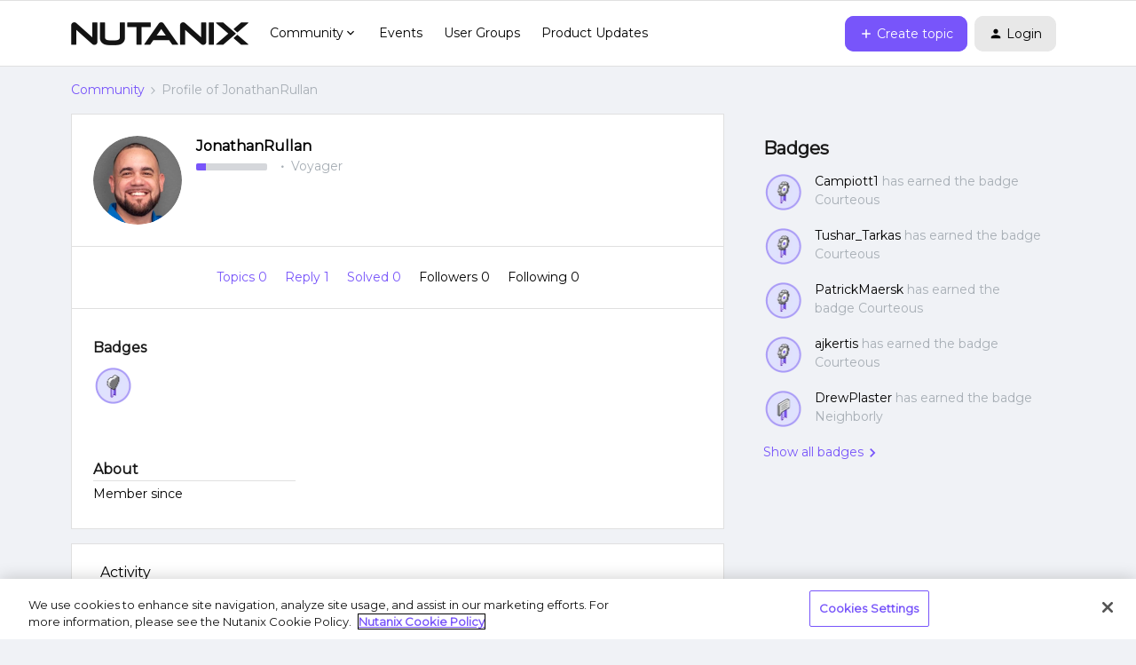

--- FILE ---
content_type: application/x-javascript
request_url: https://assets.adobedtm.com/2cd47122fe1d/d9891d7a991d/742bce77cf02/RC81290c2bc802460295674596417083fe-source.min.js
body_size: 89
content:
// For license information, see `https://assets.adobedtm.com/2cd47122fe1d/d9891d7a991d/742bce77cf02/RC81290c2bc802460295674596417083fe-source.js`.
_satellite.__registerScript('https://assets.adobedtm.com/2cd47122fe1d/d9891d7a991d/742bce77cf02/RC81290c2bc802460295674596417083fe-source.min.js', "var setPromoClass=function(s,e){for(var a=document.getElementsByTagName(s),o=0;o<a.length;o++)a[o].href.includes(e)&&a[o].classList.add(\"promo-link\")};setPromoClass(\"a\",\"icid=\");");